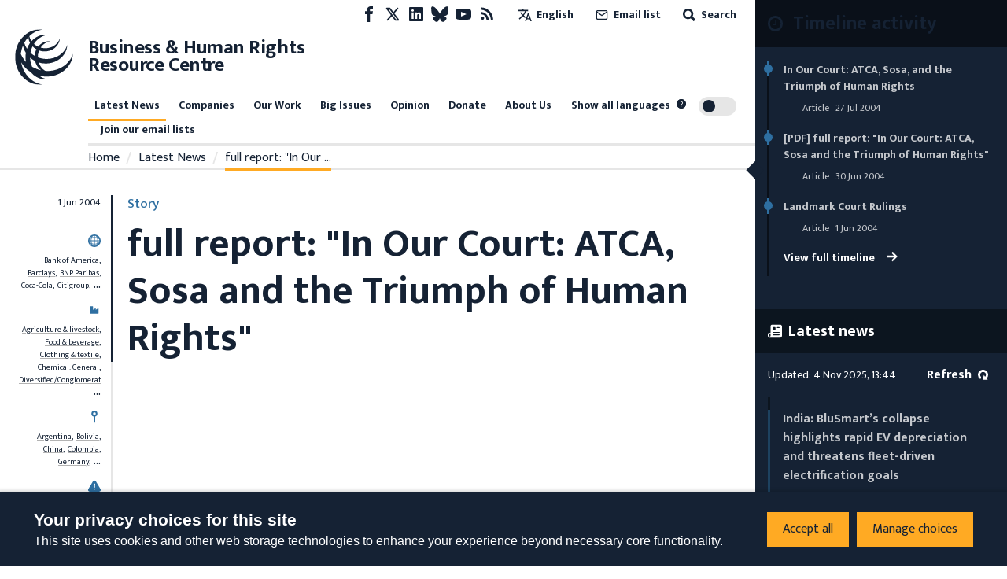

--- FILE ---
content_type: application/javascript; charset=UTF-8
request_url: https://www.business-humanrights.org/cdn-cgi/challenge-platform/h/b/scripts/jsd/e8e65e95f26d/main.js?
body_size: 4507
content:
window._cf_chl_opt={REqn6:'b'};~function(o4,W,Y,B,U,A,V,e){o4=X,function(R,n,oj,o3,c,C){for(oj={R:279,n:251,c:273,C:182,L:233,h:244,Z:240,J:172,K:179},o3=X,c=R();!![];)try{if(C=-parseInt(o3(oj.R))/1+parseInt(o3(oj.n))/2*(-parseInt(o3(oj.c))/3)+parseInt(o3(oj.C))/4+parseInt(o3(oj.L))/5*(-parseInt(o3(oj.h))/6)+parseInt(o3(oj.Z))/7+-parseInt(o3(oj.J))/8+parseInt(o3(oj.K))/9,C===n)break;else c.push(c.shift())}catch(L){c.push(c.shift())}}(o,182195),W=this||self,Y=W[o4(264)],B=function(oh,oL,oC,oH,oi,oQ,o5,n,c,C){return oh={R:199,n:228},oL={R:270,n:252,c:270,C:270,L:280,h:270,Z:181,J:252},oC={R:238},oH={R:202},oi={R:238,n:181,c:212,C:266,L:272,h:212,Z:266,J:202,K:252,I:202,k:252,O:252,l:270,P:270,f:272,M:252,T:202,F:252,g:202,z:252,G:252,E:280},oQ={R:253,n:181},o5=o4,n=String[o5(oh.R)],c={'h':function(L){return L==null?'':c.g(L,6,function(h,o6){return o6=X,o6(oQ.R)[o6(oQ.n)](h)})},'g':function(L,Z,J,o7,K,I,O,P,M,T,F,z,G,E,x,o0,o1,o2){if(o7=o5,L==null)return'';for(I={},O={},P='',M=2,T=3,F=2,z=[],G=0,E=0,x=0;x<L[o7(oi.R)];x+=1)if(o0=L[o7(oi.n)](x),Object[o7(oi.c)][o7(oi.C)][o7(oi.L)](I,o0)||(I[o0]=T++,O[o0]=!0),o1=P+o0,Object[o7(oi.h)][o7(oi.C)][o7(oi.L)](I,o1))P=o1;else{if(Object[o7(oi.h)][o7(oi.Z)][o7(oi.L)](O,P)){if(256>P[o7(oi.J)](0)){for(K=0;K<F;G<<=1,E==Z-1?(E=0,z[o7(oi.K)](J(G)),G=0):E++,K++);for(o2=P[o7(oi.I)](0),K=0;8>K;G=o2&1.16|G<<1,E==Z-1?(E=0,z[o7(oi.k)](J(G)),G=0):E++,o2>>=1,K++);}else{for(o2=1,K=0;K<F;G=G<<1|o2,E==Z-1?(E=0,z[o7(oi.O)](J(G)),G=0):E++,o2=0,K++);for(o2=P[o7(oi.I)](0),K=0;16>K;G=1.24&o2|G<<1.06,E==Z-1?(E=0,z[o7(oi.O)](J(G)),G=0):E++,o2>>=1,K++);}M--,M==0&&(M=Math[o7(oi.l)](2,F),F++),delete O[P]}else for(o2=I[P],K=0;K<F;G=1.09&o2|G<<1,Z-1==E?(E=0,z[o7(oi.k)](J(G)),G=0):E++,o2>>=1,K++);P=(M--,0==M&&(M=Math[o7(oi.P)](2,F),F++),I[o1]=T++,String(o0))}if(''!==P){if(Object[o7(oi.h)][o7(oi.C)][o7(oi.f)](O,P)){if(256>P[o7(oi.J)](0)){for(K=0;K<F;G<<=1,E==Z-1?(E=0,z[o7(oi.M)](J(G)),G=0):E++,K++);for(o2=P[o7(oi.T)](0),K=0;8>K;G=1.17&o2|G<<1,E==Z-1?(E=0,z[o7(oi.F)](J(G)),G=0):E++,o2>>=1,K++);}else{for(o2=1,K=0;K<F;G=G<<1.62|o2,E==Z-1?(E=0,z[o7(oi.K)](J(G)),G=0):E++,o2=0,K++);for(o2=P[o7(oi.g)](0),K=0;16>K;G=G<<1|1.14&o2,Z-1==E?(E=0,z[o7(oi.z)](J(G)),G=0):E++,o2>>=1,K++);}M--,0==M&&(M=Math[o7(oi.P)](2,F),F++),delete O[P]}else for(o2=I[P],K=0;K<F;G=o2&1|G<<1,E==Z-1?(E=0,z[o7(oi.G)](J(G)),G=0):E++,o2>>=1,K++);M--,M==0&&F++}for(o2=2,K=0;K<F;G=G<<1.5|o2&1,E==Z-1?(E=0,z[o7(oi.K)](J(G)),G=0):E++,o2>>=1,K++);for(;;)if(G<<=1,Z-1==E){z[o7(oi.M)](J(G));break}else E++;return z[o7(oi.E)]('')},'j':function(L,o8){return o8=o5,null==L?'':''==L?null:c.i(L[o8(oC.R)],32768,function(h,o9){return o9=o8,L[o9(oH.R)](h)})},'i':function(L,Z,J,oo,K,I,O,P,M,T,F,z,G,E,x,o0,o2,o1){for(oo=o5,K=[],I=4,O=4,P=3,M=[],z=J(0),G=Z,E=1,T=0;3>T;K[T]=T,T+=1);for(x=0,o0=Math[oo(oL.R)](2,2),F=1;F!=o0;o1=G&z,G>>=1,0==G&&(G=Z,z=J(E++)),x|=F*(0<o1?1:0),F<<=1);switch(x){case 0:for(x=0,o0=Math[oo(oL.R)](2,8),F=1;F!=o0;o1=z&G,G>>=1,G==0&&(G=Z,z=J(E++)),x|=F*(0<o1?1:0),F<<=1);o2=n(x);break;case 1:for(x=0,o0=Math[oo(oL.R)](2,16),F=1;o0!=F;o1=G&z,G>>=1,G==0&&(G=Z,z=J(E++)),x|=(0<o1?1:0)*F,F<<=1);o2=n(x);break;case 2:return''}for(T=K[3]=o2,M[oo(oL.n)](o2);;){if(E>L)return'';for(x=0,o0=Math[oo(oL.c)](2,P),F=1;o0!=F;o1=G&z,G>>=1,G==0&&(G=Z,z=J(E++)),x|=F*(0<o1?1:0),F<<=1);switch(o2=x){case 0:for(x=0,o0=Math[oo(oL.R)](2,8),F=1;o0!=F;o1=z&G,G>>=1,0==G&&(G=Z,z=J(E++)),x|=F*(0<o1?1:0),F<<=1);K[O++]=n(x),o2=O-1,I--;break;case 1:for(x=0,o0=Math[oo(oL.C)](2,16),F=1;o0!=F;o1=G&z,G>>=1,G==0&&(G=Z,z=J(E++)),x|=(0<o1?1:0)*F,F<<=1);K[O++]=n(x),o2=O-1,I--;break;case 2:return M[oo(oL.L)]('')}if(0==I&&(I=Math[oo(oL.h)](2,P),P++),K[o2])o2=K[o2];else if(o2===O)o2=T+T[oo(oL.Z)](0);else return null;M[oo(oL.J)](o2),K[O++]=T+o2[oo(oL.Z)](0),I--,T=o2,0==I&&(I=Math[oo(oL.c)](2,P),P++)}}},C={},C[o5(oh.n)]=c.h,C}(),U={},U[o4(231)]='o',U[o4(221)]='s',U[o4(276)]='u',U[o4(285)]='z',U[o4(242)]='n',U[o4(226)]='I',U[o4(219)]='b',A=U,W[o4(269)]=function(R,C,L,h,oI,ow,or,oc,J,K,I,O,P,M){if(oI={R:232,n:206,c:275,C:232,L:206,h:191,Z:229,J:278,K:191,I:229,k:218,O:223,l:238,P:247,f:184},ow={R:198,n:238,c:185},or={R:212,n:266,c:272,C:252},oc=o4,null===C||void 0===C)return h;for(J=D(C),R[oc(oI.R)][oc(oI.n)]&&(J=J[oc(oI.c)](R[oc(oI.C)][oc(oI.L)](C))),J=R[oc(oI.h)][oc(oI.Z)]&&R[oc(oI.J)]?R[oc(oI.K)][oc(oI.I)](new R[(oc(oI.J))](J)):function(T,oW,F){for(oW=oc,T[oW(ow.R)](),F=0;F<T[oW(ow.n)];T[F+1]===T[F]?T[oW(ow.c)](F+1,1):F+=1);return T}(J),K='nAsAaAb'.split('A'),K=K[oc(oI.k)][oc(oI.O)](K),I=0;I<J[oc(oI.l)];O=J[I],P=s(R,C,O),K(P)?(M='s'===P&&!R[oc(oI.P)](C[O]),oc(oI.f)===L+O?Z(L+O,P):M||Z(L+O,C[O])):Z(L+O,P),I++);return h;function Z(T,F,on){on=X,Object[on(or.R)][on(or.n)][on(or.c)](h,F)||(h[F]=[]),h[F][on(or.C)](T)}},V=o4(194)[o4(209)](';'),e=V[o4(218)][o4(223)](V),W[o4(287)]=function(R,n,oO,oY,C,L,h,Z){for(oO={R:257,n:238,c:238,C:234,L:252,h:216},oY=o4,C=Object[oY(oO.R)](n),L=0;L<C[oY(oO.n)];L++)if(h=C[L],'f'===h&&(h='N'),R[h]){for(Z=0;Z<n[C[L]][oY(oO.c)];-1===R[h][oY(oO.C)](n[C[L]][Z])&&(e(n[C[L]][Z])||R[h][oY(oO.L)]('o.'+n[C[L]][Z])),Z++);}else R[h]=n[C[L]][oY(oO.h)](function(J){return'o.'+J})},i();function b(C,L,oG,oD,h,Z,J,K,I,k,O,l){if(oG={R:265,n:255,c:186,C:203,L:250,h:187,Z:193,J:215,K:224,I:174,k:246,O:248,l:286,P:189,f:241,M:208,T:250,F:258,g:173,z:178,G:214,E:197,a:196,v:284,m:188,x:201,o0:190,o1:228},oD=o4,!S(.01))return![];Z=(h={},h[oD(oG.R)]=C,h[oD(oG.n)]=L,h);try{J=W[oD(oG.c)],K=oD(oG.C)+W[oD(oG.L)][oD(oG.h)]+oD(oG.Z)+J.r+oD(oG.J),I=new W[(oD(oG.K))](),I[oD(oG.I)](oD(oG.k),K),I[oD(oG.O)]=2500,I[oD(oG.l)]=function(){},k={},k[oD(oG.P)]=W[oD(oG.L)][oD(oG.f)],k[oD(oG.M)]=W[oD(oG.T)][oD(oG.F)],k[oD(oG.g)]=W[oD(oG.L)][oD(oG.z)],k[oD(oG.G)]=W[oD(oG.L)][oD(oG.E)],O=k,l={},l[oD(oG.a)]=Z,l[oD(oG.v)]=O,l[oD(oG.m)]=oD(oG.x),I[oD(oG.o0)](B[oD(oG.o1)](l))}catch(P){}}function N(R,n,ot,oX){return ot={R:239,n:212,c:200,C:272,L:234,h:205},oX=o4,n instanceof R[oX(ot.R)]&&0<R[oX(ot.R)][oX(ot.n)][oX(ot.c)][oX(ot.C)](n)[oX(ot.L)](oX(ot.h))}function X(R,d,n){return n=o(),X=function(c,W,Y){return c=c-172,Y=n[c],Y},X(R,d)}function j(of,oq,R,n,c,C){return of={R:186,n:176,c:176,C:217},oq=o4,R=W[oq(of.R)],n=3600,c=Math[oq(of.n)](+atob(R.t)),C=Math[oq(of.c)](Date[oq(of.C)]()/1e3),C-c>n?![]:!![]}function o(X0){return X0='DOMContentLoaded,concat,undefined,postMessage,Set,119639UNhjdA,join,createElement,contentWindow,navigator,chctx,symbol,ontimeout,XrsK5,cloudflare-invisible,457808NdePMc,chlApiRumWidgetAgeMs,open,iframe,floor,getPrototypeOf,EqCd5,7727814hsXvpG,readyState,charAt,87204HuHfrx,contentDocument,d.cookie,splice,__CF$cv$params,REqn6,source,chlApiSitekey,send,Array,display: none,/b/ov1/0.15385299045915798:1762261824:0NnkAZG4HpUvjVbX1wQOGfTon-Dq_JvF5R7vn5m5Kes/,_cf_chl_opt;LqFH6;hVbM2;qStf6;tWSG2;llLXq5;dvpE4;ZXhrd5;kmUgV6;oEkGG2;ROBk0;iurWZ5;vsQae6;qTTx8;BMiX0;XrsK5;KHBf4;MliV1,clientInformation,errorInfoObject,ItCy7,sort,fromCharCode,toString,jsd,charCodeAt,/cdn-cgi/challenge-platform/h/,loading,[native code],getOwnPropertyNames,removeChild,chlApiUrl,split,random,function,prototype,onload,chlApiClientVersion,/invisible/jsd,map,now,includes,boolean,catch,string,style,bind,XMLHttpRequest,appendChild,bigint,sid,WsASrsDPTl,from,onerror,object,Object,25225FowXGW,indexOf,parent,body,xhr-error,length,Function,520569QbfHZN,JHRle4,number,addEventListener,402yEmRYN,status,POST,isNaN,timeout,tabIndex,_cf_chl_opt,3242DrAkjf,push,ZL2B-MqeoR71GPusjtXQ53k9xJYhi+zfEAdy0D46cIbFKNvgWTmHUwVC$8OaprSln,success,error,api,keys,mwju8,error on cf_chl_props,/jsd/r/0.15385299045915798:1762261824:0NnkAZG4HpUvjVbX1wQOGfTon-Dq_JvF5R7vn5m5Kes/,isArray,http-code:,stringify,document,msg,hasOwnProperty,onreadystatechange,event,BMiX0,pow,detail,call,477rOpSCe'.split(','),o=function(){return X0},o()}function y(ol,oB,c,C,L,h,Z){oB=(ol={R:281,n:175,c:222,C:192,L:249,h:236,Z:225,J:282,K:195,I:283,k:183,O:236,l:207},o4);try{return c=Y[oB(ol.R)](oB(ol.n)),c[oB(ol.c)]=oB(ol.C),c[oB(ol.L)]='-1',Y[oB(ol.h)][oB(ol.Z)](c),C=c[oB(ol.J)],L={},L=BMiX0(C,C,'',L),L=BMiX0(C,C[oB(ol.K)]||C[oB(ol.I)],'n.',L),L=BMiX0(C,c[oB(ol.k)],'d.',L),Y[oB(ol.O)][oB(ol.l)](c),h={},h.r=L,h.e=null,h}catch(J){return Z={},Z.r={},Z.e=J,Z}}function H(c,C,ox,oS,L,h,Z){if(ox={R:288,n:256,c:254,C:188,L:227,h:268,Z:254,J:235,K:277,I:188,k:255,O:271,l:235,P:277},oS=o4,L=oS(ox.R),!c[oS(ox.n)])return;C===oS(ox.c)?(h={},h[oS(ox.C)]=L,h[oS(ox.L)]=c.r,h[oS(ox.h)]=oS(ox.Z),W[oS(ox.J)][oS(ox.K)](h,'*')):(Z={},Z[oS(ox.I)]=L,Z[oS(ox.L)]=c.r,Z[oS(ox.h)]=oS(ox.k),Z[oS(ox.O)]=C,W[oS(ox.l)][oS(ox.P)](Z,'*'))}function D(R,oK,od,n){for(oK={R:275,n:257,c:177},od=o4,n=[];R!==null;n=n[od(oK.R)](Object[od(oK.n)](R)),R=Object[od(oK.c)](R));return n}function i(om,ov,oE,oV,R,n,c,C,L){if(om={R:186,n:256,c:180,C:204,L:243,h:274,Z:267},ov={R:180,n:204,c:267},oE={R:259},oV=o4,R=W[oV(om.R)],!R)return;if(!j())return;(n=![],c=R[oV(om.n)]===!![],C=function(oe,h){(oe=oV,!n)&&(n=!![],h=y(),Q(h.r,function(Z){H(R,Z)}),h.e&&b(oe(oE.R),h.e))},Y[oV(om.c)]!==oV(om.C))?C():W[oV(om.L)]?Y[oV(om.L)](oV(om.h),C):(L=Y[oV(om.Z)]||function(){},Y[oV(om.Z)]=function(oy){oy=oV,L(),Y[oy(ov.R)]!==oy(ov.n)&&(Y[oy(ov.c)]=L,C())})}function s(R,n,C,oJ,oR,L){oR=(oJ={R:220,n:191,c:261,C:191,L:211},o4);try{return n[C][oR(oJ.R)](function(){}),'p'}catch(h){}try{if(n[C]==null)return n[C]===void 0?'u':'x'}catch(Z){return'i'}return R[oR(oJ.n)][oR(oJ.c)](n[C])?'a':n[C]===R[oR(oJ.C)]?'q0':n[C]===!0?'T':n[C]===!1?'F':(L=typeof n[C],oR(oJ.L)==L?N(R,n[C])?'N':'f':A[L]||'?')}function S(R,oP,oU){return oP={R:210},oU=o4,Math[oU(oP.R)]()>R}function Q(R,n,og,oF,oT,oM,oA,c,C){og={R:186,n:224,c:174,C:246,L:203,h:250,Z:187,J:260,K:256,I:248,k:286,O:213,l:230,P:190,f:228,M:263},oF={R:237},oT={R:245,n:245,c:254,C:262,L:245},oM={R:248},oA=o4,c=W[oA(og.R)],C=new W[(oA(og.n))](),C[oA(og.c)](oA(og.C),oA(og.L)+W[oA(og.h)][oA(og.Z)]+oA(og.J)+c.r),c[oA(og.K)]&&(C[oA(og.I)]=5e3,C[oA(og.k)]=function(oN){oN=oA,n(oN(oM.R))}),C[oA(og.O)]=function(ou){ou=oA,C[ou(oT.R)]>=200&&C[ou(oT.n)]<300?n(ou(oT.c)):n(ou(oT.C)+C[ou(oT.L)])},C[oA(og.l)]=function(os){os=oA,n(os(oF.R))},C[oA(og.P)](B[oA(og.f)](JSON[oA(og.M)](R)))}}()